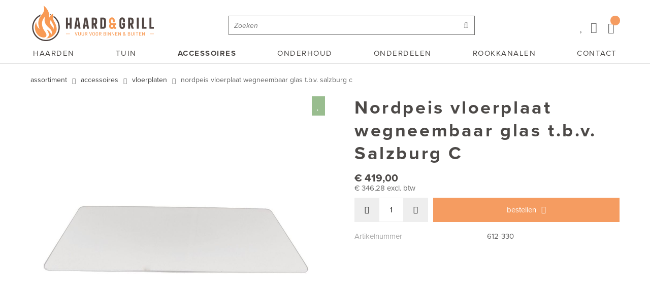

--- FILE ---
content_type: text/html; charset=UTF-8
request_url: https://www.haardengrill.nl/nordpeis-vloerplaat-wegneembaar-glas-t-b-v-salzburg-c/a5911
body_size: 12591
content:
<!DOCTYPE html>
<html xmlns="http://www.w3.org/1999/xhtml" dir="ltr" lang="nl" xml:lang="nl">
<head>
  <meta http-equiv="Content-Type" content="text/html; charset=UTF-8" />
  <meta http-equiv="X-UA-Compatible" content="IE=edge" />
  <!--* * * * * * * * * * * * * * * * * * * *
  *  Website ontwikkeld door CM Specialist  *
  *      Telefoon:  035 - 7200 700          *
  *      Website:   www.cmspecialist.nl     *
  * * * * * * * * * * * * * * * * * * * * -->
  <title>Nordpeis vloerplaat wegneembaar glas t.b.v. Salzburg C | Haard & Grill</title><meta name="author" content="Haard & Grill" /><meta name="copyright" content="Haard & Grill" /><meta name="description" content="Bekijk Nordpeis vloerplaat wegneembaar glas t.b.v. Salzburg C in de webshop. Voor maar &euro;419,00." />
  <script src="https://www.haardengrill.nl/cm-js/cm_minify.js?v=732-8X8LOY"></script>
  <link rel="stylesheet" type="text/css" href="https://www.haardengrill.nl/skin/cm_minify.css?v=732-8X8LOY" media="all" /><link rel="shortcut icon" type="image/png" href="https://www.haardengrill.nl/userdata/instellingen/favicon_favicon40.png" /><meta name="robots" content="index, follow"><link rel="canonical" href="https://www.haardengrill.nl/nordpeis-vloerplaat-wegneembaar-glas-t-b-v-salzburg-c/a5911" />
<link rel="alternate" hreflang="nl" href="https://www.haardengrill.nl/nordpeis-vloerplaat-wegneembaar-glas-t-b-v-salzburg-c/a5911" />
<script> window.NotifyTaal = {"alert":{"knop":"Ok","titel":"Let op"},"confirm":{"knop_links":"Ok","knop_rechts":"Annuleren"},"algemeen":{"confirm":{"titel":"Let op"}},"winkelmand_delen":{"confirm":{"titel":"Let op","subtekst":"Weet je het zeker?","knop_links":"Ok","knop_rechts":"Annuleren"}},"artikel_verwijderen":{"confirm":{"titel":"Let op","subtekst":"Verwijderen?","knop_links":"Ok","knop_rechts":"Annuleren"}},"verwijder_bestand":{"confirm":{"titel":"Let op","subtekst":"Verwijderen?","knop_links":"Ok","knop_rechts":"Annuleren"}},"mandje_legen":{"confirm":{"titel":"Let op","subtekst":"Mandje legen","knop_links":"Ok","knop_rechts":"Annuleren"}},"niet_op_voorraad":{"verwijderen_vraag":"Artikelen die niet leverbaar zijn verwijderen uit winkelmand?","opslaan_als_winkelmand":"De verwijderde artikelen opslaan in een nieuw winkelmandje?"},"profiel_adres":{"confirm":{"titel":"Let op","subtekst":"Adres verwijderen?","knop_links":"Ok","knop_rechts":"Annuleren"},"alert":{"titel":"Let op","subtekst":"Vul a.u.b. een geldige waarde in voor: "}},"artikel_toevoegen":{"alert":{"titel":"Let op","subtekst":"Maak a.u.b. een keuze!"}},"verlanglijst_email":{"confirm":{"titel":"Let op","subtekst":"Verwijder e-mail?","knop_links":"Ok","knop_rechts":"Annuleren"}},"contact_formulier":{"niet_ingesteld":"Er is geen afzender adres, vul deze in om emails te kunnen versturen"},"couponcode_verwijderen":{"confirm":{"titel":"Let op","subtekst":"Weet u het zeker?","knop_links":"Ok","knop_rechts":"Annuleren"}},"artikel_detail":{"tekst":{"doos_verkoop":"<div class=\"totaal\">Totaal {doosVerkoopArtikelAantal} {doosVerkoopArtikelAantalEenheid} <span class=\"uitgeschreven\">({doosVerkoopVerpakkingsEenheidAantal} {doosVerkoopVerpakkingsEenheid}<span class=\"artikeleenheidLos\"> + {doosVerkoopLosAantal} {doosVerkoopLosEenheid}<\/span>)<\/span><\/div>","doos_verkoopTotaal":"Totaal"}}};</script><!--[if lt IE 11]><script>document.createElement("nav");document.createElement("header");document.createElement("main");document.createElement("article");document.createElement("footer");</script><![endif]--><script>dataLayer = [[]]; </script><!-- Google Tag Manager -->
<script>(function(w,d,s,l,i){w[l]=w[l]||[];w[l].push({'gtm.start':
new Date().getTime(),event:'gtm.js'});var f=d.getElementsByTagName(s)[0],
j=d.createElement(s),dl=l!='dataLayer'?'&l='+l:'';j.async=true;j.src=
'https://www.googletagmanager.com/gtm.js?id='+i+dl;f.parentNode.insertBefore(j,f);
})(window,document,'script','dataLayer','GTM-PCHTWH9');</script>
<!-- End Google Tag Manager -->
<meta name="google-site-verification" content="VfcU3oic5XbT5_saEaWmxPzyu3YySIx30PoK2lo10U0" /><meta property="og:image" content="https://www.haardengrill.nl/userdata/artikelen/612-330-Nordpeis-vloerplaat-wegneembaar-glas-t.b.v._Salzburg-C.JPG" /><meta property="og:url" content="https://www.haardengrill.nl/nordpeis-vloerplaat-wegneembaar-glas-t-b-v-salzburg-c/a5911" /><meta property="og:type" content="product" /><meta property="og:title" content="Nordpeis vloerplaat wegneembaar glas t.b.v. Salzburg C" /><meta property="og:description" content="Bekijk Nordpeis vloerplaat wegneembaar glas t.b.v. Salzburg C  in de webshop. Voor maar &euro;419,00." /><style>.lijst.betaalLever {
  display: flex;
  width: 100%;
  text-align: center;
  position: relative;
  border-radius: 3px;
  max-width: 600px;
  margin: 30px auto -30px;
  line-height: 0;
}

.lijst.betaalLever::before {background: #fff; content:""; left: -2500px; right: -2500px; position: absolute; top: 0; bottom: 0;}

.lijst.betaalLever .item {
  flex: 1;
  margin: auto;
  position: relative;
  transition: .3s all ease;
  display: inline-block;
  padding: 10px;
}
.lijst.betaalLever .item img {transition: .5s all ease; border-radius: 3px;}

@media screen and (max-width: 760px)  {.lijst.betaalLever {  margin: 10px auto -10px;}}</style>

    <script>
      window.dataLayer = window.dataLayer || [];

      
      var logState = {
        'log_state' : 'Logged Out',
        'log_country' : 'us'
      }

      window.dataLayer.push({
        'event': 'log_state',
        logState
      });
    </script>
  
  <meta name="viewport" content="width=device-width, initial-scale=1, viewport-fit=cover" />
  <meta name="p:domain_verify" content="dd6ce9a0772728ddb3d83976ea58ad82"/>
</head>
<body>
    
    <input type="hidden" id="basisdir" name="basisdir" value="https://www.haardengrill.nl/" />
    <div id="pdfLayoutkeuze"></div>
    
    
    
    <div class="resMenubalk">
    <div class="resMenubalkinhoud">
        <div class="resMenubalkinhoudboven">
          <a href="https://www.haardengrill.nl/" class="logores"><img src="https://www.haardengrill.nl/skin/images/logo.png" width="107" height="30" alt="Logo"></a>
          
    <a href="https://www.haardengrill.nl/winkelmand" class="resMenuwinkelmandje resSlidingProductTarget" aria-label="Mijn winkelmandje">
      <i class="far fa-shopping-cart"></i>
      <div id="reswinkelMandjeAantal">0</div>
    </a>
          
      </div>

      <div class="resMenubalkinhoudonder">
        <a id="menuopenen" class="resMenucategorieknop">
            <span class="resMenucategorienaam">Menu</span>
        </a>

        <div class="resZoeken">
            <input type="text" placeholder="Zoeken" value="" id="resZoekveld" name="resZoekveld" onkeydown="if(event.keyCode==13)javascript:respSearch();" />
            <div class="resMenuZoekenKnop" onclick="javascript:respSearch();">
              <i class="far fa-search"></i>
            </div>
        </div>
      </div>
 
    </div>
    <div class="resMenuHolder">
        <div class="resMenuinhoud">

            <div class="resMenublok een">
                <!-- <div class="resMenubloktitel"><i class="far fa-user"></i>Mijn account</div> -->
                <div class="resMenublokinhoud mijnAccount">
                    <ul>
                        <li class="resMenuItem inloggen"><a href="https://www.haardengrill.nl/mijnaccount/inloggen">Inloggen</a></li>
                        
                        <li class="resMenuItem favorieten"><a href="https://www.haardengrill.nl/favorieten">Mijn favorieten <span class="favorietenAantal">0</span></a></li>
                        
                        
                        
                        
                        
                        
                        
                    </ul>
                </div>
            </div>

            <div class="resMenublok twee">
                <!-- <div class="resMenubloktitel"><i class="fas fa-th-large"></i>Categorieën</div> -->
                <div class="resMenublokinhoud">
                    <ul>
                        <li class="resMenuItem  "><a href="https://www.haardengrill.nl/kachels-en-haarden">Haarden</a><div class="openklapper laag1"></div>
<ul class="resMenuItemHolder laag1"><li class="resMenuItem  "><a href="https://www.haardengrill.nl/houtkachels">Hout</a><div class="openklapper laag2"></div>
<ul class="resMenuItemHolder laag2"><li class="resMenuItem  "><a href="https://www.haardengrill.nl/type-houtkachels">Type</a><div class="openklapper laag3"></div>
<ul class="resMenuItemHolder laag3"><li class="resMenuItem  "><a href="https://www.haardengrill.nl/inbouw-haarden">Inbouw haarden</a></li>
<li class="resMenuItem  "><a href="https://www.haardengrill.nl/inzet-haarden">Inzet haarden</a></li>
<li class="resMenuItem  "><a href="https://www.haardengrill.nl/hangende-houtkachels">Hangende houtkachels</a></li>
<li class="resMenuItem  "><a href="https://www.haardengrill.nl/vrijstaande-houtkachels">Vrijstaande houtkachels</a></li>
<li class="resMenuItem  "><a href="https://www.haardengrill.nl/liftdeur-houtkachels">Liftdeur houtkachels</a></li>
<li class="resMenuItem  "><a href="https://www.haardengrill.nl/speksteenkachels">Speksteenkachels</a></li>
<li class="resMenuItem  "><a href="https://www.haardengrill.nl/accumulerende-haarden">Accumulerende haarden</a></li>
</ul></li>
<li class="resMenuItem  "><a href="https://www.haardengrill.nl/houtkachel-merken">Merk</a><div class="openklapper laag3"></div>
<ul class="resMenuItemHolder laag3"><li class="resMenuItem  "><a href="https://www.haardengrill.nl/morso-houtkachel">Morsø</a></li>
<li class="resMenuItem  "><a href="https://www.haardengrill.nl/contura-houtkachel">Contura</a></li>
<li class="resMenuItem  "><a href="https://www.haardengrill.nl/nordpeis-houtkachel">Nordpeis</a></li>
</ul></li>
</ul></li>
</ul></li>
<li class="resMenuItem  "><a href="https://www.haardengrill.nl/tuinhaarden">Tuin</a><div class="openklapper laag1"></div>
<ul class="resMenuItemHolder laag1"><li class="resMenuItem  "><a href="https://www.haardengrill.nl/buitenhaarden">Buitenhaarden</a></li>
<li class="resMenuItem  "><a href="https://www.haardengrill.nl/barbecue">Barbecue</a></li>
<li class="resMenuItem  "><a href="https://www.haardengrill.nl/koken">Koken</a></li>
<li class="resMenuItem  "><a href="https://www.haardengrill.nl/outdoor">Outdoor</a></li>
<li class="resMenuItem  "><a href="https://www.haardengrill.nl/tuinhaard-accessoires">Accessoires</a></li>
</ul></li>
<li class="resMenuItem  active "><a href="https://www.haardengrill.nl/accessoires">Accessoires</a><div class="openklapper laag1"></div>
<ul class="resMenuItemHolder laag1"><li class="resMenuItem  "><a href="https://www.haardengrill.nl/luchttoevoersets">Luchttoevoersets</a><div class="openklapper laag2"></div>
<ul class="resMenuItemHolder laag2"><li class="resMenuItem  "><a href="https://www.haardengrill.nl/luchttoevoersets/contura">Contura</a></li>
<li class="resMenuItem  "><a href="https://www.haardengrill.nl/luchttoevoersets/morso">Morsø</a></li>
<li class="resMenuItem  "><a href="https://www.haardengrill.nl/luchttoevoersets/nordpeis">Nordpeis</a></li>
</ul></li>
<li class="resMenuItem  active "><a href="https://www.haardengrill.nl/kachel-vloerplaten">Vloerplaten</a><div class="openklapper laag2"></div>
<ul class="resMenuItemHolder laag2"><li class="resMenuItem  "><a href="https://www.haardengrill.nl/kachel-vloerplaten/contura">Contura</a></li>
<li class="resMenuItem  "><a href="https://www.haardengrill.nl/kachel-vloerplaten/morso">Morsø</a></li>
<li class="resMenuItem  "><a href="https://www.haardengrill.nl/kachel-vloerplaten/nordpeis">Nordpeis</a></li>
</ul></li>
<li class="resMenuItem  "><a href="https://www.haardengrill.nl/haardstellen">Haardstellen</a></li>
<li class="resMenuItem  "><a href="https://www.haardengrill.nl/aansteken">Aansteken</a></li>
<li class="resMenuItem  "><a href="https://www.haardengrill.nl/houtopbergers">Houtopbergers</a><div class="openklapper laag2"></div>
<ul class="resMenuItemHolder laag2"><li class="resMenuItem  "><a href="https://www.haardengrill.nl/houtopbergers/contura">Contura</a></li>
<li class="resMenuItem  "><a href="https://www.haardengrill.nl/houtopbergers/morso">Morsø</a></li>
<li class="resMenuItem  "><a href="https://www.haardengrill.nl/houtopbergers/nordpeis">Nordpeis</a></li>
</ul></li>
<li class="resMenuItem  "><a href="https://www.haardengrill.nl/ketels">Ketels</a></li>
<li class="resMenuItem  "><a href="https://www.haardengrill.nl/overige">Overige</a></li>
</ul></li>
<li class="resMenuItem  "><a href="https://www.haardengrill.nl/kachel-onderhoud">Onderhoud</a><div class="openklapper laag1"></div>
<ul class="resMenuItemHolder laag1"><li class="resMenuItem  "><a href="https://www.haardengrill.nl/kachelkoord">Kachelkoord</a></li>
<li class="resMenuItem  "><a href="https://www.haardengrill.nl/reiniging">Reiniging</a></li>
<li class="resMenuItem  "><a href="https://www.haardengrill.nl/hittebestendige-lakken">Hittebestendige lakken</a></li>
<li class="resMenuItem  "><a href="https://www.haardengrill.nl/onderhoud-overige">Overige</a></li>
</ul></li>
<li class="resMenuItem  "><a href="https://www.haardengrill.nl/houtkachel-onderdelen">Onderdelen</a><div class="openklapper laag1"></div>
<ul class="resMenuItemHolder laag1"><li class="resMenuItem  "><a href="https://www.haardengrill.nl/morso-onderdelen">Morsø</a></li>
<li class="resMenuItem  "><a href="https://www.haardengrill.nl/contura-onderdelen">Contura</a></li>
<li class="resMenuItem  "><a href="https://www.haardengrill.nl/nordpeis-onderdelen">Nordpeis</a></li>
<li class="resMenuItem  "><a href="https://www.haardengrill.nl/hot-rod-grills">Hot Rod Grills</a></li>
</ul></li>
<li class="resMenuItem  "><a href="https://www.haardengrill.nl/rookkanalen">Rookkanalen</a><div class="openklapper laag1"></div>
<ul class="resMenuItemHolder laag1"><li class="resMenuItem  "><a href="https://www.haardengrill.nl/bevestigingsmaterialen">Bevestigingsmaterialen</a></li>
<li class="resMenuItem  "><a href="https://www.haardengrill.nl/concentrisch">Concentrisch</a></li>
<li class="resMenuItem  "><a href="https://www.haardengrill.nl/doorvoer-dakmaterialen">Doorvoer/Dakmaterialen</a></li>
<li class="resMenuItem  "><a href="https://www.haardengrill.nl/dubbelwandige-rookkanalen">Dubbelwandig</a></li>
<li class="resMenuItem  "><a href="https://www.haardengrill.nl/enkelwandige-rookkanalen">Enkelwandig</a></li>
<li class="resMenuItem  "><a href="https://www.haardengrill.nl/flexibel">Flexibel</a></li>
<li class="resMenuItem  "><a href="https://www.haardengrill.nl/overig">Overig</a></li>
</ul></li>

                    </ul>
                </div>
            </div>

            <div class="resMenublok drie">
                <!-- <div class="resMenubloktitel"><i class="far fa-bars"></i>Pagina's</div> -->
                <div class="resMenublokinhoud">
                    <ul><li class="resMenuItem   verbergen"><a href="https://www.haardengrill.nl" >Home</a></li>
<li class="resMenuItem  active "><a href="https://www.haardengrill.nl/assortiment" >Assortiment</a></li>
<li class="resMenuItem   verbergen"><a href="https://www.haardengrill.nl/mijn-account" >Mijn account</a></li>
<li class="resMenuItem  "><a href="https://www.haardengrill.nl/service" >Service</a><div class="openklapper laag1"></div>
<ul class="resMenuItemHolder laag1"><li class="resMenuItem  "><a href="https://www.haardengrill.nl/retour-aanmelden" >Retour aanmelden</a></li>
<li class="resMenuItem  "><a href="https://www.haardengrill.nl/veelgestelde-vragen" >Veelgestelde vragen</a></li>
<li class="resMenuItem  "><a href="https://www.haardengrill.nl/privacy-cookies" >Privacy & Cookies</a></li>
<li class="resMenuItem  "><a href="https://www.haardengrill.nl/contura-instructievideos" >Contura instructievideo's</a></li>
</ul></li>
<li class="resMenuItem  "><a href="https://www.haardengrill.nl/online-bestellen" >Online bestellen</a><div class="openklapper laag1"></div>
<ul class="resMenuItemHolder laag1"><li class="resMenuItem divider">Betalen</li>
<li class="resMenuItem  "><a href="https://www.haardengrill.nl/online-bestellen/bezorgen" >Bezorgen</a></li>
</ul></li>
<li class="resMenuItem  "><a href="https://www.haardengrill.nl/contact" >Contact</a></li>
</ul>
                    <!-- <div class="respCategorieenTabs"><ul><li data-catid="1" class="">Haarden</li><li data-catid="10" class="">Tuin</li><li data-catid="17" class="actief">Accessoires</li><li data-catid="27" class="">Onderhoud</li><li data-catid="31" class="">Onderdelen</li><li data-catid="37" class="">Rookkanalen</li></ul></div><div class="respCategorieenTabsInhoud">
            <div data-hoofdcatid="1" class="resMenublokinhoud"><ul>
              <li class="resMenuItem">
                <a href="https://www.haardengrill.nl/houtkachels">Hout</a>
                
      <div class="openklapper laag1"></div>
      <ul class="resMenuItemHolder laag1">
        <li class="resMenuItem">
          <a href="https://www.haardengrill.nl/type-houtkachels">Type</a>
          
      <div class="openklapper laag2"></div>
      <ul class="resMenuItemHolder laag2">
        <li class="resMenuItem">
          <a href="https://www.haardengrill.nl/inbouw-haarden">Inbouw haarden</a>
          
        </li>
        <li class="resMenuItem">
          <a href="https://www.haardengrill.nl/inzet-haarden">Inzet haarden</a>
          
        </li>
        <li class="resMenuItem">
          <a href="https://www.haardengrill.nl/hangende-houtkachels">Hangende houtkachels</a>
          
        </li>
        <li class="resMenuItem">
          <a href="https://www.haardengrill.nl/vrijstaande-houtkachels">Vrijstaande houtkachels</a>
          
        </li>
        <li class="resMenuItem">
          <a href="https://www.haardengrill.nl/liftdeur-houtkachels">Liftdeur houtkachels</a>
          
        </li>
        <li class="resMenuItem">
          <a href="https://www.haardengrill.nl/speksteenkachels">Speksteenkachels</a>
          
        </li>
        <li class="resMenuItem">
          <a href="https://www.haardengrill.nl/accumulerende-haarden">Accumulerende haarden</a>
          
        </li></ul>
        </li>
        <li class="resMenuItem">
          <a href="https://www.haardengrill.nl/houtkachel-merken">Merk</a>
          
      <div class="openklapper laag2"></div>
      <ul class="resMenuItemHolder laag2">
        <li class="resMenuItem">
          <a href="https://www.haardengrill.nl/morso-houtkachel">Morsø</a>
          
        </li>
        <li class="resMenuItem">
          <a href="https://www.haardengrill.nl/contura-houtkachel">Contura</a>
          
        </li>
        <li class="resMenuItem">
          <a href="https://www.haardengrill.nl/nordpeis-houtkachel">Nordpeis</a>
          
        </li></ul>
        </li></ul>
              </li>
            </ul></div>
            <div data-hoofdcatid="10" class="resMenublokinhoud"><ul>
              <li class="resMenuItem">
                <a href="https://www.haardengrill.nl/buitenhaarden">Buitenhaarden</a>
                
              </li>
            
              <li class="resMenuItem">
                <a href="https://www.haardengrill.nl/barbecue">Barbecue</a>
                
              </li>
            
              <li class="resMenuItem">
                <a href="https://www.haardengrill.nl/koken">Koken</a>
                
              </li>
            
              <li class="resMenuItem">
                <a href="https://www.haardengrill.nl/outdoor">Outdoor</a>
                
              </li>
            
              <li class="resMenuItem">
                <a href="https://www.haardengrill.nl/tuinhaard-accessoires">Accessoires</a>
                
              </li>
            </ul></div>
            <div data-hoofdcatid="17" class="resMenublokinhoud actief"><ul>
              <li class="resMenuItem">
                <a href="https://www.haardengrill.nl/luchttoevoersets">Luchttoevoersets</a>
                
      <div class="openklapper laag1"></div>
      <ul class="resMenuItemHolder laag1">
        <li class="resMenuItem">
          <a href="https://www.haardengrill.nl/luchttoevoersets/contura">Contura</a>
          
        </li>
        <li class="resMenuItem">
          <a href="https://www.haardengrill.nl/luchttoevoersets/morso">Morsø</a>
          
        </li>
        <li class="resMenuItem">
          <a href="https://www.haardengrill.nl/luchttoevoersets/nordpeis">Nordpeis</a>
          
        </li></ul>
              </li>
            
              <li class="resMenuItem active">
                <a href="https://www.haardengrill.nl/kachel-vloerplaten">Vloerplaten</a>
                
      <div class="openklapper laag1"></div>
      <ul class="resMenuItemHolder laag1">
        <li class="resMenuItem">
          <a href="https://www.haardengrill.nl/kachel-vloerplaten/contura">Contura</a>
          
        </li>
        <li class="resMenuItem">
          <a href="https://www.haardengrill.nl/kachel-vloerplaten/morso">Morsø</a>
          
        </li>
        <li class="resMenuItem">
          <a href="https://www.haardengrill.nl/kachel-vloerplaten/nordpeis">Nordpeis</a>
          
        </li></ul>
              </li>
            
              <li class="resMenuItem">
                <a href="https://www.haardengrill.nl/haardstellen">Haardstellen</a>
                
              </li>
            
              <li class="resMenuItem">
                <a href="https://www.haardengrill.nl/aansteken">Aansteken</a>
                
              </li>
            
              <li class="resMenuItem">
                <a href="https://www.haardengrill.nl/houtopbergers">Houtopbergers</a>
                
      <div class="openklapper laag1"></div>
      <ul class="resMenuItemHolder laag1">
        <li class="resMenuItem">
          <a href="https://www.haardengrill.nl/houtopbergers/contura">Contura</a>
          
        </li>
        <li class="resMenuItem">
          <a href="https://www.haardengrill.nl/houtopbergers/morso">Morsø</a>
          
        </li>
        <li class="resMenuItem">
          <a href="https://www.haardengrill.nl/houtopbergers/nordpeis">Nordpeis</a>
          
        </li></ul>
              </li>
            
              <li class="resMenuItem">
                <a href="https://www.haardengrill.nl/ketels">Ketels</a>
                
              </li>
            
              <li class="resMenuItem">
                <a href="https://www.haardengrill.nl/overige">Overige</a>
                
              </li>
            </ul></div>
            <div data-hoofdcatid="27" class="resMenublokinhoud"><ul>
              <li class="resMenuItem">
                <a href="https://www.haardengrill.nl/kachelkoord">Kachelkoord</a>
                
              </li>
            
              <li class="resMenuItem">
                <a href="https://www.haardengrill.nl/reiniging">Reiniging</a>
                
              </li>
            
              <li class="resMenuItem">
                <a href="https://www.haardengrill.nl/hittebestendige-lakken">Hittebestendige lakken</a>
                
              </li>
            
              <li class="resMenuItem">
                <a href="https://www.haardengrill.nl/onderhoud-overige">Overige</a>
                
              </li>
            </ul></div>
            <div data-hoofdcatid="31" class="resMenublokinhoud"><ul>
              <li class="resMenuItem">
                <a href="https://www.haardengrill.nl/morso-onderdelen">Morsø</a>
                
              </li>
            
              <li class="resMenuItem">
                <a href="https://www.haardengrill.nl/contura-onderdelen">Contura</a>
                
              </li>
            
              <li class="resMenuItem">
                <a href="https://www.haardengrill.nl/nordpeis-onderdelen">Nordpeis</a>
                
              </li>
            
              <li class="resMenuItem">
                <a href="https://www.haardengrill.nl/hot-rod-grills">Hot Rod Grills</a>
                
              </li>
            </ul></div>
            <div data-hoofdcatid="37" class="resMenublokinhoud"><ul>
              <li class="resMenuItem">
                <a href="https://www.haardengrill.nl/bevestigingsmaterialen">Bevestigingsmaterialen</a>
                
              </li>
            
              <li class="resMenuItem">
                <a href="https://www.haardengrill.nl/concentrisch">Concentrisch</a>
                
              </li>
            
              <li class="resMenuItem">
                <a href="https://www.haardengrill.nl/doorvoer-dakmaterialen">Doorvoer/Dakmaterialen</a>
                
              </li>
            
              <li class="resMenuItem">
                <a href="https://www.haardengrill.nl/dubbelwandige-rookkanalen">Dubbelwandig</a>
                
              </li>
            
              <li class="resMenuItem">
                <a href="https://www.haardengrill.nl/enkelwandige-rookkanalen">Enkelwandig</a>
                
              </li>
            
              <li class="resMenuItem">
                <a href="https://www.haardengrill.nl/flexibel">Flexibel</a>
                
              </li>
            
              <li class="resMenuItem">
                <a href="https://www.haardengrill.nl/overig">Overig</a>
                
              </li>
            </ul></div></div> -->
                </div>
            </div>
        </div>
    </div>
</div>



<script>

$('#menuopenen').on('click', function() {
  $('html').toggleClass('noscroll');
});
</script>
    <header>
        <div class="bovenkantHolder">
            <div class="bovenkant">
                
                
                
                 
                
                <div class="aLandingMenu">
<ul class="LandingMenu">
<li><a href="https://www.haardengrill.nl/morso-buitenhaarden">Morsø buitenhaarden</a></li>
<li><a href="https://www.haardengrill.nl/nordpeis-buitenhaarden">Nordpeis buitenhaarden</a></li>
<li><a href="https://www.haardengrill.nl/morso-houtkachels">Morsø houtkachels</a></li>
<li><a href="https://www.haardengrill.nl/contura-houtkachels">Contura houtkachels</a></li>
<li><a href="https://www.haardengrill.nl/nordpeis-houtkachels">Nordpeis houtkachels</a></li>
</ul></div>

                
                
                <a href="https://www.haardengrill.nl/" class="logo"><img src="https://www.haardengrill.nl/skin/images/logo.png" width="256" height="72" alt="Logo" /></a>

                
<label id="NiksNiet"><input type="text"  value="" style="height:0px;width:0px;border:0px;" /></label>
<div class="zoeken">
  <div class="veld"><input data-lpignore="true" type="text" placeholder="Zoeken" value="" id="zoekWoordID" name="zoekWoordID" onfocus="speedSearch(event);" /></div>
  <div class="knop" style="cursor: pointer;" onclick="javascript:search();"><img src="https://www.haardengrill.nl/skin/images/zoeken.png" alt="Zoeken" loading="lazy" /></div>
  <div id="speedsearchResult"></div>
</div>
<div class="speedsearchResultBg"></div>
<script> 
  $('#zoekWoordID').keypress(function(event){
    var keycode = (event.keyCode ? event.keyCode : event.which);
    if(keycode == '13'){
      search();
    } 
  });

  
    var speedsearchDebounceFunc = debounce(speedSearch, 200);
    document.getElementById("zoekWoordID").addEventListener("keyup", speedsearchDebounceFunc);
  

  function search(){

    var zoekwoord = document.getElementById("zoekWoordID").value;
    if(zoekwoord == "") {
      return;
    }

    ajax.resetData();
    ajax.setVar("zoekWoord", zoekwoord);
    ajax.requestFile = "https://www.haardengrill.nl/wb_ajax_webwinkel_zoeken_opslaan.php";
    ajax.onCompletion = searchReady;
    ajax.runAJAX();
  }

  function searchReady() {
    if (ajax.responseStatus){
      eval(ajax.response);

      if($("#enkelArtikelGevonden").length) {
        window.location.href = $("#enkelArtikelGevonden").val();
        return;
      }

      if($("#enkelAlgemeenGevonden").length) {
        window.location.href = $("#enkelAlgemeenGevonden").val();
        return;
      }

      var zoekwoord = encodeURIComponent(document.getElementById("zoekWoordID").value);
       window.location.href = "https://www.haardengrill.nl/zoekresultaat?search="+zoekwoord;
    }
  }

  var currentRequest = null;

  function speedSearch(event) {
    if(event.keyCode != 27) {
      $("#zoekWoordID").after("<span class=\"speedsearchLoader\"><i class='far fa-spinner-third fa-spin'></i></span>");

      if(currentRequest != null) {
        currentRequest.abort();
      }

      currentRequest = $.post("https://www.haardengrill.nl/wb_ajax_webwinkel_zoeken.php", {
        zoekWoord: document.getElementById('zoekWoordID').value
      }, function(data){
        $("#speedsearchResult").html(data);
        $(".speedsearchLoader").remove();
        $(".zoeken").addClass("open");
        $(".speedsearchResultBg").addClass("open");
      });

      $(document).keyup(function(e) {
        if (e.keyCode == 27) {
          document.getElementById("speedsearchResult").innerHTML = '';  
          $(".speedsearchLoader").remove();  
          $(".speedsearchResultBg").removeClass("open");
        } 
      });
    
      $(".speedsearchResultBg").on("click", function(event){
        $(".speedsearchResultBg").removeClass("open");
        document.getElementById("speedsearchResult").innerHTML = '';
        $(".zoeken").removeClass("open");
      });
    }
  }

  

  function wisZoekwoord() {
    window.location = "https://www.haardengrill.nl/nordpeis-vloerplaat-wegneembaar-glas-t-b-v-salzburg-c/a5911";
  }
</script>
                <div class="accountHolder">
                        <a class="favorietenKnop" href="#"><i class="far fa-heart"></i></a>
                      <div class="accountKnop"><i class="far fa-user"></i></div>
      <ul class="account">
  <li class="inloggen">
    <div class="inloggenKnop"><span class="titel">Inloggen</span></div>
    <div class="inloggenBg"></div>
    <div class="houder">
      <div class="houder1">
        <div class="accountKop">Inloggen</div>
        <div class="email"><input type="email" id="userid55" name="username" value="" placeholder="E-mailadres" /></div>
        <div class="wachtwoord"><input type="password" id="wachtwoord55" name="password" value="" placeholder="Wachtwoord" autocomplete="current-password" /></div>
        
        <div class="inlogKnop">
          <a onclick="javascript:chkLI55();" id="buttonLoginAccount" class="button pill inlogKnop2">Inloggen</a>
          <div class="wachtwoordKwijt"><a href="javascript:wwk55();">Wachtwoord vergeten?</a></div>
        </div>
        
        <div class="cookie"><label><input type="checkbox" value="1" name="coekieSet" id="coekieSet" />Ingelogd blijven</label></div>
      </div>
      <div class="houder2">
                      <div class="registreer">Nog geen klant? <a href="https://www.haardengrill.nl/account-aanmaken">Maak een account aan</a></div>
                    </div>
    </div>
  </li>
  <li class="seperator"></li>
                            <li class="favorieten leeg"><a class="favorietenKnop" href="https://www.haardengrill.nl/favorieten"><span class="titel">Favorieten </span><span class="haakje haakjeL">(</span><span class="favAantal favorietenAantal">0</span><span class="haakje haakjeR">)</span></a></li>
  
</ul>
      
      <script> 
        $("#userid55").keypress(function(event){
          var keycode = (event.keyCode ? event.keyCode : event.which);
          if(keycode == "13"){
            document.getElementById("wachtwoord55").focus();
          }
        });

        $("#wachtwoord55").keypress(function(event){
          var keycode = (event.keyCode ? event.keyCode : event.which);
          if(keycode == "13"){
            chkLI55();
          }
        });

        $(".inloggenKnop").click(function() {
          $(".verlanglijst").removeClass("openGeklapt");
          $(".winkelwagenHouder").removeClass("openGeklapt");
          $(".inloggen").toggleClass("openGeklapt");
          $(".account .houder .email input[name=username]").focus();
          $(".inloggenBg").toggleClass("open");
        });

        $(".inloggenBg").on("click", function(event){
          $(".inloggenBg").removeClass("open");
          $(".inloggen").removeClass("openGeklapt");
        });

        $(".verlanglijstKnop").click(function() {
          $(".inloggen").removeClass("openGeklapt");
          $(".winkelwagenHouder").removeClass("openGeklapt");
          $(".verlanglijst").toggleClass( "openGeklapt" );
          $(".verlanglijstBg").toggleClass("open");
        });
      </script>
      
      <script>
        function chkLI55() {
          $("#buttonLoginAccount").css("pointer-events", "none");
          ajax.resetData();
          ajax.setVar("id1", document.getElementById("userid55").value);
          ajax.setVar("id2", document.getElementById("wachtwoord55").value);
          if(document.getElementById("coekieSet") != null && document.getElementById("coekieSet").checked==true) {
            ajax.setVar("id5", "1");
          } else {
            ajax.setVar("id5", "0");
          }
          ajax.setVar("id4", "55");
          ajax.setVar("vastePaginaID", "0");
          ajax.requestFile = "https://www.haardengrill.nl/wb_ajax_checklogin.php";
          ajax.onCompletion = loginReady;
          ajax.runAJAX(); 
        }
        
        function wwk55(){
          ajax.resetData();
          ajax.setVar("id10", document.getElementById("userid55").value);
          ajax.setVar("veldID", "55");
          ajax.requestFile = "https://www.haardengrill.nl/wb_ajax_wachtwoord_vergeten.php";
          ajax.onCompletion = loginReady;
          ajax.runAJAX();
        }

        function loginReady() {
          if (ajax.responseStatus){
            eval(ajax.response);
          }
        }

        $(document).keyup(function(e) {
          if (e.keyCode == 27) { 
            $(".inloggen").removeClass("openGeklapt");
            $(".inloggenBg").removeClass("open");
          }
        });
      </script>
    
    </div>
                    <div class="accountHolderBg"></div>
                    <script>
                
                $(document).ready(function() {
                  $('.accountHolder > .favorietenKnop').attr('href', $('.account .favorieten .favorietenKnop').attr('href'));
                
                    if($('.account .favorieten .favorietenKnop .favAantal').html() > 0){
                      $('.accountHolder > .favorietenKnop').addClass('gevld');
                    }
                });
                    </script>
                    
  <div class="winkelwagenHouderBg"></div>
  <div class="winkelwagenHouder" id="winkelwagenHouder">
    <div class="winkelknop">
      <div class="icoon slidingProductTarget">
        <div id="winkelmandjeAantal" class="aantal"></div>
      </div>
      <div class="titel">Winkelmandje</div>
      <div class="bedrag" id="bedrag"></div>
    </div>
    <div class="winkelwagen">
      <div id="winkelmandje"></div>
    </div>
  </div>
  
  <script>
    
    function mandjeBewarenKnop() {
      $.post("https://www.haardengrill.nl/wb_ajax_webwinkel_mandje_bewaren_popup.php", function(data){
        $(document.body).append(data);
      });
    }
  
    function artikelAanpassen(artikelAantal, artikelID, orderRegelID) {
			$.post("https://www.haardengrill.nl/wb_ajax_webwinkel_kassa_orderregel_aantal_aanpassen.php", {
				artikelAantal: artikelAantal,
				artikelID: artikelID,
				orderRegelID: orderRegelID,
			}, function(data){
				$("body").append(data);
			});
		}

    function artikelAanpassenDoos(artikelAantal, artikelID, orderRegelID, sellBy) {

			$.post("https://www.haardengrill.nl/wb_ajax_webwinkel_kassa_orderregel_aantal_aanpassen.php", {
				artikelAantal: artikelAantal,
        sellBy: sellBy,
				artikelID: artikelID,
				orderRegelID: orderRegelID
			}, function(data){
				$("body").append(data);
			});

		}

    function toonMandje() {
      ajax3.resetData();
  ajax3.setVar("vastePaginaID", "0");
  ajax3.requestFile = "https://www.haardengrill.nl/wb_ajax_webwinkel_mandje_compact.php";
  ajax3.onCompletion = function() {
      if (ajax3.responseStatus) {
        eval(ajax3.response);
      }
  }
  ajax3.runAJAX();
    }
  
    $(".winkelknop").click(function() {
      if ($(".verlanglijst").length){
        $(".verlanglijst").removeClass("openGeklapt");
      }
      if ($(".inloggen").length){
        $(".inloggen").removeClass("openGeklapt");
      }
      if ($(".mijnAccount").length){
        $(".mijnAccount").removeClass("openGeklapt");
      }
      $(".winkelwagenHouder").toggleClass("openGeklapt");
      $(".winkelwagenHouderBg").toggleClass("open");

      

      $.post("https://www.haardengrill.nl/wb_ajax_datalayer_viewcart.php").done(function(data) {
        data = JSON.parse(data);

        if(data.coupon != "") {
          var ecommerceCart = {
            "value": data.value,
            "currency": "EUR",
            "coupon": data.coupon,
            "items": JSON.parse(data.items),
            "order_discount": data.order_discount
          };
        } else {
          var ecommerceCart = {
            "value": data.value,
            "currency": "EUR",
            "items": JSON.parse(data.items),
            "order_discount": data.order_discount
          };
        }

        window.dataLayer = window.dataLayer || [];
        window.dataLayer.push({
          "event": "view_cart",
          "ecommerce": ecommerceCart
        });
      });
    
    });

    $(".winkelwagenHouderBg").on("click", function(event){
      $(".winkelwagenHouderBg").removeClass("open");
      $(".winkelwagenHouder").removeClass("openGeklapt");
    });

    $(document).keyup(function(e) {
      if (e.keyCode == 27) { 
        $(".winkelwagenHouder").removeClass("openGeklapt");
        $(".winkelwagenHouderBg").removeClass("open");
      }
    });

    toonMandje();
  </script>
                    <script>
                      $('.winkelwagenHouder .winkelknop .icoon').append('<i class="far fa-shopping-cart"></i>');
                      
                      // Aanpassingen bovenkant
                      $('.accountKnop').on('click', function(){$('.accountHolder, .accountHolderBg').toggleClass('open');});
                      $('.accountHolderBg').on('click', function(){$('.accountHolder, .accountHolderBg').toggleClass('open');});
                    </script>

            </div>
            <div class="winkelmenu">
                <div class="art-nav">
                    <nav>      
                        <ul class="art-menu"><li><a href="https://www.haardengrill.nl/kachels-en-haarden"><span class="t   hoverMenuActief">Haarden</span></a>
  <div class="hoverMenu">
    <div class="categorie">
      
      <div class="kop">Haarden</div>
      
      <div class="cleared"></div>
    </div>
    <div class="kolommen kolommen1">

      
        <div class="kolom">
          
          <div class="titel "><a href="https://www.haardengrill.nl/houtkachels" class="">Hout</a></div>
          
        
          <ul>
            <li class=""><a href="https://www.haardengrill.nl/type-houtkachels" class="">Type</a></li>
            
          
            <li class=""><a href="https://www.haardengrill.nl/houtkachel-merken" class="">Merk</a></li>
            
          </ul>

          

        </div>
      

      <div class="cleared"></div>
    </div>
  </div>
</li>
<li><a href="https://www.haardengrill.nl/tuinhaarden"><span class="t   hoverMenuActief">Tuin</span></a>
  <div class="hoverMenu">
    <div class="categorie">
      
      <div class="kop">Tuin</div>
      
      <div class="cleared"></div>
    </div>
    <div class="kolommen kolommen5">

      
        <div class="kolom">
          
          <div class="titel "><a href="https://www.haardengrill.nl/buitenhaarden" class="">Buitenhaarden</a></div>
          
        
          

          

        </div>
      
        <div class="kolom">
          
          <div class="titel "><a href="https://www.haardengrill.nl/barbecue" class="">Barbecue</a></div>
          
        
          

          

        </div>
      
        <div class="kolom">
          
          <div class="titel "><a href="https://www.haardengrill.nl/koken" class="">Koken</a></div>
          
        
          

          

        </div>
      
        <div class="kolom">
          
          <div class="titel "><a href="https://www.haardengrill.nl/outdoor" class="">Outdoor</a></div>
          
        
          

          

        </div>
      
        <div class="kolom">
          
          <div class="titel "><a href="https://www.haardengrill.nl/tuinhaard-accessoires" class="">Accessoires</a></div>
          
        
          

          

        </div>
      

      <div class="cleared"></div>
    </div>
  </div>
</li>
<li><a href="https://www.haardengrill.nl/accessoires" class="active"><span class="t   hoverMenuActief">Accessoires</span></a>
  <div class="hoverMenu">
    <div class="categorie">
      
      <div class="kop">Accessoires</div>
      
      <div class="cleared"></div>
    </div>
    <div class="kolommen kolommen7">

      
        <div class="kolom">
          
          <div class="titel "><a href="https://www.haardengrill.nl/luchttoevoersets" class="">Luchttoevoersets</a></div>
          
        
          <ul>
            <li class=""><a href="https://www.haardengrill.nl/luchttoevoersets/contura" class="">Contura</a></li>
            
          
            <li class=""><a href="https://www.haardengrill.nl/luchttoevoersets/morso" class="">Morsø</a></li>
            
          
            <li class=""><a href="https://www.haardengrill.nl/luchttoevoersets/nordpeis" class="">Nordpeis</a></li>
            
          </ul>

          

        </div>
      
        <div class="kolom">
          
          <div class="titel "><a href="https://www.haardengrill.nl/kachel-vloerplaten" class="">Vloerplaten</a></div>
          
        
          <ul>
            <li class=""><a href="https://www.haardengrill.nl/kachel-vloerplaten/contura" class="">Contura</a></li>
            
          
            <li class=""><a href="https://www.haardengrill.nl/kachel-vloerplaten/morso" class="">Morsø</a></li>
            
          
            <li class=""><a href="https://www.haardengrill.nl/kachel-vloerplaten/nordpeis" class="">Nordpeis</a></li>
            
          </ul>

          

        </div>
      
        <div class="kolom">
          
          <div class="titel "><a href="https://www.haardengrill.nl/haardstellen" class="">Haardstellen</a></div>
          
        
          

          

        </div>
      
        <div class="kolom">
          
          <div class="titel "><a href="https://www.haardengrill.nl/aansteken" class="">Aansteken</a></div>
          
        
          

          

        </div>
      
        <div class="kolom">
          
          <div class="titel "><a href="https://www.haardengrill.nl/houtopbergers" class="">Houtopbergers</a></div>
          
        
          <ul>
            <li class=""><a href="https://www.haardengrill.nl/houtopbergers/contura" class="">Contura</a></li>
            
          
            <li class=""><a href="https://www.haardengrill.nl/houtopbergers/morso" class="">Morsø</a></li>
            
          
            <li class=""><a href="https://www.haardengrill.nl/houtopbergers/nordpeis" class="">Nordpeis</a></li>
            
          </ul>

          

        </div>
      
        <div class="kolom">
          
          <div class="titel "><a href="https://www.haardengrill.nl/ketels" class="">Ketels</a></div>
          
        
          

          

        </div>
      
        <div class="kolom">
          
          <div class="titel "><a href="https://www.haardengrill.nl/overige" class="">Overige</a></div>
          
        
          

          

        </div>
      

      <div class="cleared"></div>
    </div>
  </div>
</li>
<li><a href="https://www.haardengrill.nl/kachel-onderhoud"><span class="t   hoverMenuActief">Onderhoud</span></a>
  <div class="hoverMenu">
    <div class="categorie">
      
      <div class="kop">Onderhoud</div>
      
      <div class="cleared"></div>
    </div>
    <div class="kolommen kolommen4">

      
        <div class="kolom">
          
          <div class="titel "><a href="https://www.haardengrill.nl/kachelkoord" class="">Kachelkoord</a></div>
          
        
          

          

        </div>
      
        <div class="kolom">
          
          <div class="titel "><a href="https://www.haardengrill.nl/reiniging" class="">Reiniging</a></div>
          
        
          

          

        </div>
      
        <div class="kolom">
          
          <div class="titel "><a href="https://www.haardengrill.nl/hittebestendige-lakken" class="">Hittebestendige lakken</a></div>
          
        
          

          

        </div>
      
        <div class="kolom">
          
          <div class="titel "><a href="https://www.haardengrill.nl/onderhoud-overige" class="">Overige</a></div>
          
        
          

          

        </div>
      

      <div class="cleared"></div>
    </div>
  </div>
</li>
<li><a href="https://www.haardengrill.nl/houtkachel-onderdelen"><span class="t   hoverMenuActief">Onderdelen</span></a>
  <div class="hoverMenu">
    <div class="categorie">
      
      <div class="kop">Onderdelen</div>
      
      <div class="cleared"></div>
    </div>
    <div class="kolommen kolommen4">

      
        <div class="kolom">
          
          <div class="titel "><a href="https://www.haardengrill.nl/morso-onderdelen" class="">Morsø</a></div>
          
        
          

          

        </div>
      
        <div class="kolom">
          
          <div class="titel "><a href="https://www.haardengrill.nl/contura-onderdelen" class="">Contura</a></div>
          
        
          

          

        </div>
      
        <div class="kolom">
          
          <div class="titel "><a href="https://www.haardengrill.nl/nordpeis-onderdelen" class="">Nordpeis</a></div>
          
        
          

          

        </div>
      
        <div class="kolom">
          
          <div class="titel "><a href="https://www.haardengrill.nl/hot-rod-grills" class="">Hot Rod Grills</a></div>
          
        
          

          

        </div>
      

      <div class="cleared"></div>
    </div>
  </div>
</li>
<li><a href="https://www.haardengrill.nl/rookkanalen"><span class="t   hoverMenuActief">Rookkanalen</span></a>
  <div class="hoverMenu">
    <div class="categorie">
      
      <div class="kop">Rookkanalen</div>
      
      <div class="cleared"></div>
    </div>
    <div class="kolommen kolommen7">

      
        <div class="kolom">
          
          <div class="titel "><a href="https://www.haardengrill.nl/bevestigingsmaterialen" class="">Bevestigingsmaterialen</a></div>
          
        
          

          

        </div>
      
        <div class="kolom">
          
          <div class="titel "><a href="https://www.haardengrill.nl/concentrisch" class="">Concentrisch</a></div>
          
        
          

          

        </div>
      
        <div class="kolom">
          
          <div class="titel "><a href="https://www.haardengrill.nl/doorvoer-dakmaterialen" class="">Doorvoer/Dakmaterialen</a></div>
          
        
          

          

        </div>
      
        <div class="kolom">
          
          <div class="titel "><a href="https://www.haardengrill.nl/dubbelwandige-rookkanalen" class="">Dubbelwandig</a></div>
          
        
          

          

        </div>
      
        <div class="kolom">
          
          <div class="titel "><a href="https://www.haardengrill.nl/enkelwandige-rookkanalen" class="">Enkelwandig</a></div>
          
        
          

          

        </div>
      
        <div class="kolom">
          
          <div class="titel "><a href="https://www.haardengrill.nl/flexibel" class="">Flexibel</a></div>
          
        
          

          

        </div>
      
        <div class="kolom">
          
          <div class="titel "><a href="https://www.haardengrill.nl/overig" class="">Overig</a></div>
          
        
          

          

        </div>
      

      <div class="cleared"></div>
    </div>
  </div>
</li>

        <script>
          $( ".art-menu li" )
          .mouseenter(function() {
            $(this).find( ".hoverMenuActief, .hoverMenu" ).addClass("open");
          })
          .mouseleave(function() {
            $(this).find( ".hoverMenuActief, .hoverMenu" ).removeClass("open");
          });
        </script><li><a href="https://www.haardengrill.nl" ><span class="t verbergen">Home</span></a></li>
<li><a href="https://www.haardengrill.nl/contact" ><span class="t">Contact</span></a></li>
</ul>
                    </nav>
                </div>

        
            </div>
        </div>

    </header>
    
    <main>
        <div id="art-main">
            <div class="art-Sheet">
                <div class="art-Sheet-body">
                        <div class="breadcrumbs"><ol><li class="crumb"><a href="https://www.haardengrill.nl/assortiment" class="crumbLink"><span>Assortiment</span></a></li><li class="crumbSpace">&gt;</li><li class="crumb"><a href="https://www.haardengrill.nl/accessoires" class="crumbLink"><span>Accessoires</span></a></li><li class="crumbSpace">&gt;</li><li class="crumb"><a href="https://www.haardengrill.nl/kachel-vloerplaten" class="crumbLink"><span>Vloerplaten</span></a></li><li class="crumbSpace">&gt;</li><li class="crumb"><span>Nordpeis vloerplaat wegneembaar glas t.b.v. Salzburg C</span></li></ol></div>
                    <div class="art-contentLayout">
                        
                        <!-- 
                        <div class="ccLinks" style="width:%;"></div>
                        <div class="art-sidebar1" style="width:%;">
                            
                            
                            
                            
                            
                        </div>
                        -->
                        <div class="art-content" style="width:100%;">
                            <div class="art-Post">
                                <div class="art-Post-body">
                                    <div class="art-Post-inner" id="maincontent">
                                        
                                        <article><artikeldetail>
  <div class="artikel detail " data-article="5911">
  <div class="links">
      <div class="favorieten uit favorieten_5911" id="adfavorieten_5911"><a class="link" title="Toevoegen aan favorieten" href="#" onclick="event.preventDefault(); javascript:favorieten(5911, 1, 'ad')"><span class="image"><i class="far fa-heart"></i></span><span class="toelichting">Toevoegen aan favorieten</span></a></div>
    	<div class="afbeelding">
        
        
  <div class="galleryHouder">
    <div class="volledigGallery carousel carousel-main">
    <div class="carousel-cell-groot">
      <a class="fancy" data-fancybox="gallery" href="https://www.haardengrill.nl/userdata/artikelen/612-330-Nordpeis-vloerplaat-wegneembaar-glas-t.b.v._Salzburg-C.JPG">
        
        
        <img src="https://www.haardengrill.nl/userdata/artikelen/612-330-Nordpeis-vloerplaat-wegneembaar-glas-t.b.v._Salzburg-C.JPG" data-flickity-lazyload="https://www.haardengrill.nl/userdata/artikelen/612-330-Nordpeis-vloerplaat-wegneembaar-glas-t.b.v._Salzburg-C.JPG" title="612-330-Nordpeis-vloerplaat-wegneembaar-glas-t.b.v. Salzburg-C" alt="612-330-Nordpeis-vloerplaat-wegneembaar-glas-t.b.v. Salzburg-C" class="image0" longdesc="https://www.haardengrill.nl/userdata/artikelen/612-330-Nordpeis-vloerplaat-wegneembaar-glas-t.b.v._Salzburg-C.JPG"  />
        
        
      </a>
      <div class="verhouding"></div>
    </div></div>
    <div class="thumbnailGallery carousel carousel-nav">
      <div class="carousel-cell">
        <div id="adslidingProduct5911">        
          <img src="https://www.haardengrill.nl/userdata/artikelen/nordpeis-vloerplaat-wegneembaar-glas-t-b-v-salzburg-c-5911001-nl-T2.jpg" title="612-330-Nordpeis-vloerplaat-wegneembaar-glas-t.b.v. Salzburg-C" alt="612-330-Nordpeis-vloerplaat-wegneembaar-glas-t.b.v. Salzburg-C" class="image0" longdesc="https://www.haardengrill.nl/userdata/artikelen/612-330-Nordpeis-vloerplaat-wegneembaar-glas-t.b.v._Salzburg-C.JPG" loading="lazy" />
        </div>
      </div></div>
  </div>

  <script>
  var volledigGallery = new Flickity(".volledigGallery", {
    pageDots: false,
    lazyLoad: true,
    imagesLoaded: true,
    contain: true,
    initialIndex: 0,
  });

  var thumbnailGallery = new Flickity(".thumbnailGallery", {
    asNavFor: ".volledigGallery",
    contain: true,
    imagesLoaded: true,
    pageDots: false,
    lazyLoad: false,
    initialIndex: 0,
  });
    
  </script>
  
      </div>
      <div id="kenmerkIconenHouder"></div>
  </div>
  <div class="rechts">
  	<div class="omschrijving">
      
      <h1>Nordpeis vloerplaat wegneembaar glas t.b.v. Salzburg C</h1>
      <div></div>
      
      
  	</div>
  	<div class="meerinfo">
      
      <!--  -->
      
  		
      
      
  	</div>
 
    
    
     <div class="prijzen detail">
      
      
      

      
        
        <span class="prijs" id="artikelPrijs"><span class="valuta">&euro;</span>419,00</span>
      
      
      <span class="relatieBtwPrijs"><span class="valuta">&euro;</span>346,28<span class="exBtwToelichting">excl. btw</span></span>
      
      
      
      
      

      
        
      
      
    </div>
    
    

    

    
      <div class="bestellen">
        

        <div class="bestelknop">
  <div class="aantalMinPlus">
    <div id="minKnop_ad_aant_5911" onclick="articleQuantityChange('ad_aant_5911', 5911, 1, 'min', 0, 0);" class="inactive min"><i class="far fa-minus"></i></div>
    <input id="ad_aant_5911" type="text" class="shopLijst1Aantal" onchange="articleQuantityChange('ad_aant_5911', 5911, 1, 'equal', 0, 0);" value="1" />
    <div id="plusKnop_ad_aant_5911" onclick="articleQuantityChange('ad_aant_5911', 5911, 1, 'plus', 0, 0);" class=" plus"><i class="far fa-plus"></i></div>
  </div>
  <a href="javascript:artToevoegen('ad', 5911 , 1, 0, 2, 0);" class="button pill wButBestel"><span>Bestellen</span></a></div>
      </div>
    

    
    

    <div class="artikelnrKenmerk"><span class="titel">Artikelnummer</span> <span class="nummer">612-330</span></div>
    
    
    
  </div>
<div class="cleared"></div>
<div class="meebestellenHolder">
  <div class="h2">Opties</div>
  
</div>
<div class="h2"><div id="tabArtikelOmschrijving" title="Omschrijving" style="cursor:pointer;"><span>Omschrijving</span></div></div>
<div id="tabArtikelOmschrijvingInhoud"><div class="tabExtra">Nordpeis vloerplaat wegneembaar glas t.b.v. Salzburg C</div></div>

<div class="h2">Specificaties</div>
<div class="shopDetailModernKenmerken"><div class="kenmerkArt "><div class="groep">Serie</div><div class="kenmerken"><div class="kenmerk"><span class="kenmerkPlaatje"></span><span class="titel">Nordpeis Salzburg</span><span class="toevoeging"></span></div></div></div><div class="kenmerkArt "><div class="groep">Materiaal</div><div class="kenmerken"><div class="kenmerk"><span class="kenmerkPlaatje"></span><span class="titel">glas</span><span class="toevoeging"></span></div></div></div></div>


<div class="h2"></div>


  <div class="tabsV2">
    <div class="titels">
      
      
      
      
      
      
      
      
      
    </div>
    <div class="inhoud">
      
      
      
      
      
      
      
      
      
    </div>
  </div>

  <div class="max4tegel serietags">
    <div class="h2"></div>
    
  </div>

  </div>
</artikeldetail>
<script>
  $(function(){ 
    var $tabs = $(".tabsV2 .titels > div");
    var anchor;
    $tabs.first().addClass("actief");
    anchor = "#"+$tabs.first().attr("id")+"Inhoud";
    $(anchor).addClass("actief");
    $tabs.on("click", function(){
      
      $tabs.each(function(index, tab) {
        var $tab = $(tab);
        anchor = "#"+$tab.attr("id")+"Inhoud";
        $(anchor).removeClass("actief");
        $(tab).removeClass("actief");
      });

      var $clickedTab = $(this);
      anchor = "#"+$clickedTab.attr("id")+"Inhoud";
      $clickedTab.addClass("actief");
      $(anchor).addClass("actief");
    });
  });


  // Wanneer er geen kenmerkafbeeldingen zijn gekoppeld.
  $(".kenmerkPlaatje:empty").remove();
  $(".kenmerkPlaatje").appendTo("#kenmerkIconenHouder");


  $(".kenmerkArt.levertijd").appendTo(".rechts");



//   var aantalKenmerken = Math.floor($('.shopDetailTabKenmerken .kenmerkArt').length / 2);
//   console.log(aantalKenmerken);
//   var hoi = 0;
//  $('.shopDetailTabKenmerken .kenmerkArt').each(function() {
//     hoi = hoi + 1;
//     if(hoi > aantalKenmerken){
//     $(this).addClass('kenmerkArtRechts')  
//     }
//  });

  
  
if($('#mArt_holder').length){ // als moeder dochter actief is
  $('#mArt_holder').parent('.dochters').before('kies uitvoering');
}

$('#mArt_holder .dochterArtikel').each(function(){
  if ($(this).find('.titel > a').attr('href') === window.location.href) {
    $(this).addClass('actief');
  }
  $(this).append('<a href="'+ $(this).find('.titel > a').attr('href') +'" class="link"></a>')
});

if($('#tabMeebestellenInhoud').length){ // als Meebestellen actief is
  $('#tabMeebestellenInhoud').before('opties:');
}
  
  
</script>
  <script type="application/ld+json">
  {
    "@context": "https://schema.org",
    "@type": "Product",
    "image": "https://www.haardengrill.nl/userdata/artikelen/612-330-Nordpeis-vloerplaat-wegneembaar-glas-t.b.v._Salzburg-C.JPG",
    "name": "Nordpeis vloerplaat wegneembaar glas t.b.v. Salzburg C",
    "description": "",
    "category": "Accessoires",
    "gtin13": "",
    "sku": "612-330",
    "brand": {
      "@type": "Brand",
      "name": ""
    },
    "offers": {
    "@type": "Offer",
      "availability": "",
      "url": "https://www.haardengrill.nl/nordpeis-vloerplaat-wegneembaar-glas-t-b-v-salzburg-c/a5911",
      "price": "419.00",
      "priceCurrency": "EUR"
    }
  }
  </script><script>
                              rebindDropdown();
                            </script>
    <script>
      window.dataLayer = window.dataLayer || [];

      dataLayer.push({
        'event': 'view_item',
        'ecommerce': {
          'items': [{
            'value': '419.00',
            'currency': 'EUR',
            'item_name': 'Nordpeis vloerplaat wegneembaar glas t.b.v. Salzburg C',
            'item_id': '612-330',
            'price': '419.00',
            'item_brand': '',
            'item_category': 'Accessoires',
            'index': 1,
            'quantity': '1'
          }]
        }
      });

    </script></article>
                                        <script>
                                            if($('.productcarouseltabs').length){ // kijken of er minimaal één bestaat
    
                                              $('.productcarouseltabs').each(function(){ // voor elke producttabs op de pagina
                                                var tabdiv =  $(this);
                                                var tabdivclass =  $(this).attr('class');
                                                var tellen = 0;
    
                                                var navigatie = '<div class="tabs"><ul>'; 
    
                                                $(this).children('.carousellen').children('div').each(function(){ // voor elke carousel een eigen tab genereren
                                                  $(this).attr('data-destination', tellen);
                                                  // console.log($(this).attr('class'));
                                                  navigatie += '<li class="tab '+ $(this).attr('class')+'" data-trigger="'+tellen+'">'+ $(this).attr('data-titel') +'</li>';
                                                  // console.log(tabdivclass + ' > ' + $(this).attr('class'));
                                                  tellen++;
                                                });
    
                                                navigatie += '</ul></div>';
                                                
                                                $(this).prepend(navigatie); // nav bovenin toevoegen
    
                                                // eerste tab en carousel actief maken
                                                $(tabdiv).find('li.tab:first-child').addClass('actief');
                                                $('.carousellen > div:first-child').addClass('open');
    
                                                // initeel eerste tab lijn kleur geven van eerste tab                                            
                                                $(tabdiv).find('.tabs > ul').addClass($(tabdiv).find('li.tab:first-child').attr('class'));
    
    
                                                $(document).ready(function () {
                                                  
                                                  $(tabdiv).find('.tabs li.tab').on('click', function(){                                                
    
                                                    $(tabdiv).find('li.tab').removeClass('actief'); // alle open verwijderen
                                                    $(tabdiv).children('.carousellen').children('div').removeClass('open');
    
                                                    $(this).addClass('actief'); // aangeklikte openmaken
    
                                                    // voor de kleur lijn
                                                    var voorkleur = $(this).attr('class').replace('tab', '').replace('actief', '');
                                                    $(tabdiv).find('.tabs > ul').attr('class', '');
                                                    $(tabdiv).find('.tabs > ul').addClass(voorkleur);
    
    
                                                    var tabid = $(this).attr('data-trigger');
                                                    $(tabdiv).children('.carousellen').children('div').each(function(){
    
                                                        var tabinhoud = $(this).attr('data-destination');
    
                                                        if(tabid == tabinhoud){
                                                          // console.log(tabinhoud);
                                                          $(this).addClass('open');
                                                        }
    
                                                    });
                                                  });
                                                });
                                              });
                                            }
    
                                            </script>
                                            
                                        <div class="cleared"></div>
                                    </div>
                                    <div class="cleared"></div>
                                </div>
                            </div>
                        </div>
                        <!-- 
                        <div class="ccRechts" style="width:%;"></div>
                        <div class="art-sidebar2" style="width:%;">
                            
                        </div>
                        -->
                        <div class="cleared"></div>
                    </div>
                    <div class="cleared"></div>
                </div>
            </div>
            <div class="cleared"></div>
        </div>
    </main>
    <footer>
        <div class="pageFooterHolder">
            <div class="pageFooter">
                <table class="FCK4kol" style="width:100%">	<tbody>		<tr>			<td class="FCK4kolTd">			<div class="h3">online bestellen</div>			<p><a href="https://www.haardengrill.nl/online-bestellen/betalen">Betalen</a></p>			<p><a href="https://www.haardengrill.nl/online-bestellen/bezorgen">Bezorgen</a></p>			<p><a href="https://www.haardengrill.nl/retour-aanmelden">Retourneren</a></p>			</td>			<td class="FCK4kolTdS"></td>			<td class="FCK4kolTd">			<div class="h3">praktisch</div>			<p><a href="https://www.haardengrill.nl/veelgestelde-vragen">Veelgestelde vragen</a></p>			<p><a href="https://www.haardengrill.nl/over-haard-grill/blog">Blog</a></p>			<p><a href="https://bewuststoken.eu/" target="_blank">Bewust Stoken</a></p>			<p><a href="https://www.haardengrill.nl/contura-instructievideos">Contura instructievideo&#39;s</a></p>			<p><a href="https://www.haardengrill.nl/privacy-cookies">Privacy &amp; Cookies</a></p>			<p></p>			</td>			<td class="FCK4kolTdS"></td>			<td class="FCK4kolTd">			<div class="h3">haard &amp; grill</div>			<p>Over Haard &amp; Grill</p>			<p>t. <a href="tel:0850409935">085-0409935</a></p>			<p>e. <a href="mailto:info@haardengrill.nl">info@haardengrill.nl</a></p>			</td>			<td class="FCK4kolTdS"></td>			<td class="FCK4kolTd">			<div class="socials"><a href="https://www.facebook.com/haardengrill" target="_blank"><em class="fa-facebook fab">&nbsp;</em></a><a href="https://www.instagram.com/haardgrill/" target="_blank"><em class="fa-instagram fab">&nbsp;</em></a><a href="https://twitter.com/HaardEnGrill" target="_blank"><em class="fa-twitter fab">&nbsp;</em></a></div>			</td>		</tr>	</tbody></table><div>
        <div class="lijst betaalLever " id="lijstId2"><div class="item" id="4" title="PayPal">
    <img src="https://www.haardengrill.nl/userdata/lijsten/2/9-paypal-T.png?v=mJw4qgRuHm" class="klein" alt="PayPal" loading="lazy" />
</div><div class="item" id="3" title="Visa">
    <img src="https://www.haardengrill.nl/userdata/lijsten/2/8-visa-T.png?v=mJw4qgRuHm" class="klein" alt="Visa" loading="lazy" />
</div><div class="item" id="6" title="Mastercard">
    <img src="https://www.haardengrill.nl/userdata/lijsten/2/14-mastercard-T.png?v=mJw4qgRuHm" class="klein" alt="Mastercard" loading="lazy" />
</div><div class="item" id="27" title="Apple Pay">
    <img src="https://www.haardengrill.nl/userdata/lijsten/2/27-apple-pay-T.png?v=mJw4qgRuHm" class="klein" alt="Apple Pay" loading="lazy" />
</div><div class="item" id="31" title="ING Home Pay">
    <img src="https://www.haardengrill.nl/userdata/lijsten/2/31-ing-home-pay-T.png?v=mJw4qgRuHm" class="klein" alt="ING Home Pay" loading="lazy" />
</div><div class="item" id="2" title="iDeal">
    <img src="https://www.haardengrill.nl/userdata/lijsten/2/7-ideal-T.png?v=mJw4qgRuHm" class="klein" alt="iDeal" loading="lazy" />
</div><div class="item" id="28" title="Bankcontact">
    <img src="https://www.haardengrill.nl/userdata/lijsten/2/28-bankcontact-T.png?v=mJw4qgRuHm" class="klein" alt="Bankcontact" loading="lazy" />
</div><div class="item" id="29" title="Giropay">
    <img src="https://www.haardengrill.nl/userdata/lijsten/2/29-giropay-T.png?v=mJw4qgRuHm" class="klein" alt="Giropay" loading="lazy" />
</div><div class="item" id="30" title="Sofort">
    <img src="https://www.haardengrill.nl/userdata/lijsten/2/30-sofort-T.png?v=mJw4qgRuHm" class="klein" alt="Sofort" loading="lazy" />
</div><div class="item" id="1" title="PostNL">
    <img src="https://www.haardengrill.nl/userdata/lijsten/2/3-postnl-T.png?v=mJw4qgRuHm" class="klein" alt="PostNL" loading="lazy" />
</div><div class="item" id="5" title="Bewust stoken">
    <img src="https://www.haardengrill.nl/userdata/lijsten/2/15-bewust-stoken-T.png?v=mJw4qgRuHm" class="klein" alt="Bewust stoken" loading="lazy" />
</div></div></div>
            </div>
        </div>
        <div class="pageFooterKnoppenHolder">
            <div class="pageFooterKnoppen"><span class="copyright">© Copyright 2026 Haard & Grill. Alle rechten voorbehouden.</span><div class="footernav"><a class="" href="https://www.haardengrill.nl/sitemap" >Sitemap</a> <span class="seperator">|</span> <a class="" href="https://www.haardengrill.nl/algemene-voorwaarden" >Algemene Voorwaarden</a> <span class="seperator">|</span> <a class="" href="https://www.cmspecialist.nl" target="_blank" rel="noopener noreferrer">Website door CM Specialist</a></div></div>
        </div>
    </footer>

    <script>
    var ajaxRes = new sack();
    
    $('.resMenucategorieknop').on('click', function(){
      $(this).toggleClass("open");
      $(".resMenuHolder").toggleClass("open");
      $(".resZoeken").removeClass("open");
    });
    
    $('.resMenuZoekenKnop').on('click', function(){
      $(this).parent().parent().find(".resZoeken").toggleClass("open");
      $(this).parent().parent().find(".resMenuHolder").removeClass("open");
    });

    /* openklappen submenu */ 
    $('.openklapper.laag1').on('click', function(){
      $(this).toggleClass("open");
      $(this).parent().find(".resMenuItemHolder.laag1").toggleClass("open");
    });

    /* openklappen subsubmenu */ 
    $('.openklapper.laag2').on('click', function(){
      $(this).toggleClass("open");
      $(this).parent().find(".resMenuItemHolder.laag2").toggleClass("open");
    });

    /* openklappen subsubsubmenu */ 
    $('.openklapper.laag3').on('click', function(){
      $(this).toggleClass("open");
      $(this).parent().find(".resMenuItemHolder.laag3").toggleClass("open");
    });

    /* openklappen subsubsubsubmenu */ 
    $('.openklapper.laag4').on('click', function(){
      $(this).toggleClass("open");
      $(this).parent().find(".resMenuItemHolder.laag4").toggleClass("open");
    });

    
    $('.openklapper.laag5').on('click', function(){
      $(this).toggleClass("open");
      $(this).parent().find(".resMenuItemHolder.laag5").toggleClass("open");
    });

    /* einde submenus */ 


    function respSearch(){
      ajax.resetData();
      ajax.setVar("zoekWoord", document.getElementById("resZoekveld").value);
      ajax.requestFile = "https://www.haardengrill.nl/wb_ajax_webwinkel_zoeken_opslaan.php";
      ajax.onCompletion = respSearchReady;
      ajax.runAJAX();
    }

    function respSearchReady() {
      if (ajax.responseStatus){
        eval(ajax.response);
        window.location.href = "https://www.haardengrill.nl/zoekresultaat?search="+document.getElementById("resZoekveld").value;
      }
    }

    function respCheckVerlang(){
      ajax.resetData();
      ajax.setVar("verlangLijstID", document.getElementById('respVerlangLijstCode').value);
      ajax.requestFile = "https://www.haardengrill.nl/wb_ajax_mijnaccount_verlanglijst_check_code.php";
      ajax.onCompletion = function(){
        if (ajax.responseStatus) {
          eval(ajax.response);
        }
      }
      ajax.runAJAX();
    }

    </script><script type="application/ld+json">{"@context":"http://schema.org","@type":"BreadcrumbList","itemListElement":[{"@type":"ListItem","position":1,"item":{"@id":"https://www.haardengrill.nl/assortiment","name":"Assortiment"}},{"@type":"ListItem","position":2,"item":{"@id":"https://www.haardengrill.nl/accessoires","name":"Accessoires"}},{"@type":"ListItem","position":3,"item":{"@id":"https://www.haardengrill.nl/kachel-vloerplaten","name":"Vloerplaten"}},{"@type":"ListItem","position":4,"item":{"@id":"https://www.haardengrill.nl/nordpeis-vloerplaat-wegneembaar-glas-t-b-v-salzburg-c/a5911","name":"Nordpeis vloerplaat wegneembaar glas t.b.v. Salzburg C"}}]}</script>
  <script type="application/ld+json">
  {
    "@context": "http://schema.org",
    "@type": "WebSite",
    "name": "Haard & Grill",
    "url": "https://www.haardengrill.nl/",
    "potentialAction": {
      "@type": "SearchAction",
      "target": {
        "@type": "EntryPoint",
        "urlTemplate": "https://www.haardengrill.nl/?search={search_term_string}"
      },
      "query-input": "required name=search_term_string"
    }
  }
  </script>
    <link rel="stylesheet" href="https://www.haardengrill.nl/skin_default/font-awesome-pro/css/all.min.css">
    <link rel="stylesheet" href="https://use.typekit.net/ioh4mkx.css">
    
    
<script>
    
    if ($(window).width() > 760) {
        // Filters direct uitvoeren op Desktop en niet op mobiel
        $(".kenmerkgroepHouder input[type='checkbox']").change(function() {setTotalFilter();});
    }


    $('.kenmerkgroepHouder .kenmerkgroep .kenmerken').each(function(){
  // console.log($(this).children('.kenmerk').length);
  if($(this).children('.kenmerk').length > 5) {
        $(this).addClass('gesloten');
        $(this).after('<div class="tonen">Meer tonen</div>');
    
    }
    });

    $('.kenmerkgroepHouder .kenmerkgroep .kenmerken:nth-child(3)').removeClass('gesloten');

    // Filters inklappen
    $('.tonen').on('click', function() {
    $(this).parent().find('.kenmerken').toggleClass('open');
    if($(this).html() == 'Meer tonen'){
        $(this).html('Minder tonen')
    } else {
        $(this).html('Meer tonen')
    }
    });


$('.art-menu .t.verbergen').parent('a').parent('li').addClass('verbergen');
</script>
</body>
</html>